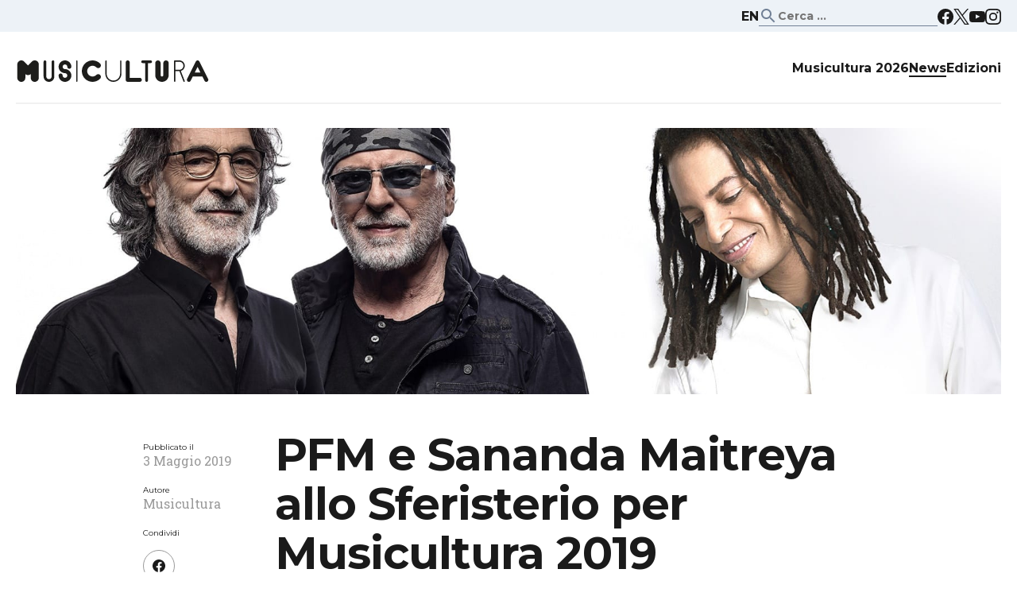

--- FILE ---
content_type: text/html; charset=UTF-8
request_url: https://www.musicultura.it/2019/05/03/pfm-e-sananda-maitreya-allo-sferisterio-per-musicultura-2019/
body_size: 19669
content:
<!DOCTYPE html><html lang="it-IT"><head><meta charset="UTF-8"><link rel="preconnect" href="https://fonts.gstatic.com/" crossorigin /><meta name="viewport" content="width=device-width, initial-scale=1"><link rel="profile" href="http://gmpg.org/xfn/11"><meta name='robots' content='index, follow, max-image-preview:large, max-snippet:-1, max-video-preview:-1' /><title>PFM e Sananda Maitreya allo Sferisterio per Musicultura 2019 - Musicultura</title><link rel="canonical" href="https://www.musicultura.it/2019/05/03/pfm-e-sananda-maitreya-allo-sferisterio-per-musicultura-2019/" /><meta property="og:locale" content="it_IT" /><meta property="og:type" content="article" /><meta property="og:title" content="PFM e Sananda Maitreya allo Sferisterio per Musicultura 2019 - Musicultura" /><meta property="og:description" content="Fervono i preparativi per la XXX Edizione del “Festival della Canzone Popolare e d’Autore”, in programma a Macerata dal 17 al 23 del prossimo mese di giugno, e Musicultura comincia ad annunciare i primi nomi degli ospiti che calcheranno il palco dell’Arena Sferisterio con performance ad hoc, come è nel DNA della manifestazione. Sananda Maitreya [&hellip;]" /><meta property="og:url" content="https://www.musicultura.it/2019/05/03/pfm-e-sananda-maitreya-allo-sferisterio-per-musicultura-2019/" /><meta property="og:site_name" content="Musicultura" /><meta property="article:published_time" content="2019-05-03T11:14:42+00:00" /><meta property="article:modified_time" content="2019-05-03T11:44:23+00:00" /><meta property="og:image" content="https://www.musicultura.it/wp-content/uploads/2019/05/PFM-Maitreya-primi-ospiti-Musicultura-2019.jpg" /><meta property="og:image:width" content="1800" /><meta property="og:image:height" content="741" /><meta property="og:image:type" content="image/jpeg" /><meta name="author" content="Paolo Bruzzesi" /><meta name="twitter:card" content="summary_large_image" /><meta name="twitter:label1" content="Scritto da" /><meta name="twitter:data1" content="Paolo Bruzzesi" /><meta name="twitter:label2" content="Tempo di lettura stimato" /><meta name="twitter:data2" content="5 minuti" /> <script type="application/ld+json" class="yoast-schema-graph">{"@context":"https://schema.org","@graph":[{"@type":"Article","@id":"https://www.musicultura.it/2019/05/03/pfm-e-sananda-maitreya-allo-sferisterio-per-musicultura-2019/#article","isPartOf":{"@id":"https://www.musicultura.it/2019/05/03/pfm-e-sananda-maitreya-allo-sferisterio-per-musicultura-2019/"},"author":{"name":"Paolo Bruzzesi","@id":"https://www.musicultura.it/#/schema/person/6cf214047937768364b4670120a90e64"},"headline":"PFM e Sananda Maitreya allo Sferisterio per Musicultura 2019","datePublished":"2019-05-03T11:14:42+00:00","dateModified":"2019-05-03T11:44:23+00:00","mainEntityOfPage":{"@id":"https://www.musicultura.it/2019/05/03/pfm-e-sananda-maitreya-allo-sferisterio-per-musicultura-2019/"},"wordCount":952,"image":{"@id":"https://www.musicultura.it/2019/05/03/pfm-e-sananda-maitreya-allo-sferisterio-per-musicultura-2019/#primaryimage"},"thumbnailUrl":"https://www.musicultura.it/wp-content/uploads/2019/05/PFM-Maitreya-primi-ospiti-Musicultura-2019.jpg","articleSection":["News"],"inLanguage":"it-IT"},{"@type":"WebPage","@id":"https://www.musicultura.it/2019/05/03/pfm-e-sananda-maitreya-allo-sferisterio-per-musicultura-2019/","url":"https://www.musicultura.it/2019/05/03/pfm-e-sananda-maitreya-allo-sferisterio-per-musicultura-2019/","name":"PFM e Sananda Maitreya allo Sferisterio per Musicultura 2019 - Musicultura","isPartOf":{"@id":"https://www.musicultura.it/#website"},"primaryImageOfPage":{"@id":"https://www.musicultura.it/2019/05/03/pfm-e-sananda-maitreya-allo-sferisterio-per-musicultura-2019/#primaryimage"},"image":{"@id":"https://www.musicultura.it/2019/05/03/pfm-e-sananda-maitreya-allo-sferisterio-per-musicultura-2019/#primaryimage"},"thumbnailUrl":"https://www.musicultura.it/wp-content/uploads/2019/05/PFM-Maitreya-primi-ospiti-Musicultura-2019.jpg","datePublished":"2019-05-03T11:14:42+00:00","dateModified":"2019-05-03T11:44:23+00:00","author":{"@id":"https://www.musicultura.it/#/schema/person/6cf214047937768364b4670120a90e64"},"breadcrumb":{"@id":"https://www.musicultura.it/2019/05/03/pfm-e-sananda-maitreya-allo-sferisterio-per-musicultura-2019/#breadcrumb"},"inLanguage":"it-IT","potentialAction":[{"@type":"ReadAction","target":["https://www.musicultura.it/2019/05/03/pfm-e-sananda-maitreya-allo-sferisterio-per-musicultura-2019/"]}]},{"@type":"ImageObject","inLanguage":"it-IT","@id":"https://www.musicultura.it/2019/05/03/pfm-e-sananda-maitreya-allo-sferisterio-per-musicultura-2019/#primaryimage","url":"https://www.musicultura.it/wp-content/uploads/2019/05/PFM-Maitreya-primi-ospiti-Musicultura-2019.jpg","contentUrl":"https://www.musicultura.it/wp-content/uploads/2019/05/PFM-Maitreya-primi-ospiti-Musicultura-2019.jpg","width":1800,"height":741},{"@type":"BreadcrumbList","@id":"https://www.musicultura.it/2019/05/03/pfm-e-sananda-maitreya-allo-sferisterio-per-musicultura-2019/#breadcrumb","itemListElement":[{"@type":"ListItem","position":1,"name":"Home","item":"https://www.musicultura.it/"},{"@type":"ListItem","position":2,"name":"PFM e Sananda Maitreya allo Sferisterio per Musicultura 2019"}]},{"@type":"WebSite","@id":"https://www.musicultura.it/#website","url":"https://www.musicultura.it/","name":"Musicultura","description":"La Musica, La Cultura, La Voce","potentialAction":[{"@type":"SearchAction","target":{"@type":"EntryPoint","urlTemplate":"https://www.musicultura.it/?s={search_term_string}"},"query-input":{"@type":"PropertyValueSpecification","valueRequired":true,"valueName":"search_term_string"}}],"inLanguage":"it-IT"},{"@type":"Person","@id":"https://www.musicultura.it/#/schema/person/6cf214047937768364b4670120a90e64","name":"Paolo Bruzzesi","image":{"@type":"ImageObject","inLanguage":"it-IT","@id":"https://www.musicultura.it/#/schema/person/image/","url":"https://www.musicultura.it/wp-content/litespeed/avatar/2903d8dc99fe3ec21b7054251ea94727.jpg?ver=1768410922","contentUrl":"https://www.musicultura.it/wp-content/litespeed/avatar/2903d8dc99fe3ec21b7054251ea94727.jpg?ver=1768410922","caption":"Paolo Bruzzesi"},"url":"https://www.musicultura.it/author/paolo-b/"}]}</script> <link rel="alternate" type="application/rss+xml" title="Musicultura &raquo; Feed" href="https://www.musicultura.it/feed/" /><link rel="alternate" title="oEmbed (JSON)" type="application/json+oembed" href="https://www.musicultura.it/wp-json/oembed/1.0/embed?url=https%3A%2F%2Fwww.musicultura.it%2F2019%2F05%2F03%2Fpfm-e-sananda-maitreya-allo-sferisterio-per-musicultura-2019%2F" /><link rel="alternate" title="oEmbed (XML)" type="text/xml+oembed" href="https://www.musicultura.it/wp-json/oembed/1.0/embed?url=https%3A%2F%2Fwww.musicultura.it%2F2019%2F05%2F03%2Fpfm-e-sananda-maitreya-allo-sferisterio-per-musicultura-2019%2F&#038;format=xml" /><style id="litespeed-ccss">ul{box-sizing:border-box}.entry-content{counter-reset:footnotes}:root{--wp--preset--font-size--normal:16px;--wp--preset--font-size--huge:42px}.screen-reader-text{border:0;clip-path:inset(50%);height:1px;margin:-1px;overflow:hidden;padding:0;position:absolute;width:1px;word-wrap:normal!important}:root{--wp--preset--aspect-ratio--square:1;--wp--preset--aspect-ratio--4-3:4/3;--wp--preset--aspect-ratio--3-4:3/4;--wp--preset--aspect-ratio--3-2:3/2;--wp--preset--aspect-ratio--2-3:2/3;--wp--preset--aspect-ratio--16-9:16/9;--wp--preset--aspect-ratio--9-16:9/16;--wp--preset--color--black:#000000;--wp--preset--color--cyan-bluish-gray:#abb8c3;--wp--preset--color--white:#ffffff;--wp--preset--color--pale-pink:#f78da7;--wp--preset--color--vivid-red:#cf2e2e;--wp--preset--color--luminous-vivid-orange:#ff6900;--wp--preset--color--luminous-vivid-amber:#fcb900;--wp--preset--color--light-green-cyan:#7bdcb5;--wp--preset--color--vivid-green-cyan:#00d084;--wp--preset--color--pale-cyan-blue:#8ed1fc;--wp--preset--color--vivid-cyan-blue:#0693e3;--wp--preset--color--vivid-purple:#9b51e0;--wp--preset--gradient--vivid-cyan-blue-to-vivid-purple:linear-gradient(135deg,rgba(6,147,227,1) 0%,rgb(155,81,224) 100%);--wp--preset--gradient--light-green-cyan-to-vivid-green-cyan:linear-gradient(135deg,rgb(122,220,180) 0%,rgb(0,208,130) 100%);--wp--preset--gradient--luminous-vivid-amber-to-luminous-vivid-orange:linear-gradient(135deg,rgba(252,185,0,1) 0%,rgba(255,105,0,1) 100%);--wp--preset--gradient--luminous-vivid-orange-to-vivid-red:linear-gradient(135deg,rgba(255,105,0,1) 0%,rgb(207,46,46) 100%);--wp--preset--gradient--very-light-gray-to-cyan-bluish-gray:linear-gradient(135deg,rgb(238,238,238) 0%,rgb(169,184,195) 100%);--wp--preset--gradient--cool-to-warm-spectrum:linear-gradient(135deg,rgb(74,234,220) 0%,rgb(151,120,209) 20%,rgb(207,42,186) 40%,rgb(238,44,130) 60%,rgb(251,105,98) 80%,rgb(254,248,76) 100%);--wp--preset--gradient--blush-light-purple:linear-gradient(135deg,rgb(255,206,236) 0%,rgb(152,150,240) 100%);--wp--preset--gradient--blush-bordeaux:linear-gradient(135deg,rgb(254,205,165) 0%,rgb(254,45,45) 50%,rgb(107,0,62) 100%);--wp--preset--gradient--luminous-dusk:linear-gradient(135deg,rgb(255,203,112) 0%,rgb(199,81,192) 50%,rgb(65,88,208) 100%);--wp--preset--gradient--pale-ocean:linear-gradient(135deg,rgb(255,245,203) 0%,rgb(182,227,212) 50%,rgb(51,167,181) 100%);--wp--preset--gradient--electric-grass:linear-gradient(135deg,rgb(202,248,128) 0%,rgb(113,206,126) 100%);--wp--preset--gradient--midnight:linear-gradient(135deg,rgb(2,3,129) 0%,rgb(40,116,252) 100%);--wp--preset--font-size--small:13px;--wp--preset--font-size--medium:20px;--wp--preset--font-size--large:36px;--wp--preset--font-size--x-large:42px;--wp--preset--spacing--20:0.44rem;--wp--preset--spacing--30:0.67rem;--wp--preset--spacing--40:1rem;--wp--preset--spacing--50:1.5rem;--wp--preset--spacing--60:2.25rem;--wp--preset--spacing--70:3.38rem;--wp--preset--spacing--80:5.06rem;--wp--preset--shadow--natural:6px 6px 9px rgba(0, 0, 0, 0.2);--wp--preset--shadow--deep:12px 12px 50px rgba(0, 0, 0, 0.4);--wp--preset--shadow--sharp:6px 6px 0px rgba(0, 0, 0, 0.2);--wp--preset--shadow--outlined:6px 6px 0px -3px rgba(255, 255, 255, 1), 6px 6px rgba(0, 0, 0, 1);--wp--preset--shadow--crisp:6px 6px 0px rgba(0, 0, 0, 1)}html{font-family:sans-serif;-webkit-text-size-adjust:100%;-ms-text-size-adjust:100%}body{margin:0}article,details,header,nav,summary{display:block}a{background-color:#fff0}strong{font-weight:700}h1{font-size:2em;margin:.67em 0}img{border:0}svg:not(:root){overflow:hidden}button,input{color:inherit;font:inherit;margin:0}button{overflow:visible}button{text-transform:none}button,input[type="submit"]{-webkit-appearance:button}button::-moz-focus-inner,input::-moz-focus-inner{border:0;padding:0}input{line-height:normal}input[type="checkbox"]{box-sizing:border-box;padding:0}input[type="search"]::-webkit-search-cancel-button,input[type="search"]::-webkit-search-decoration{-webkit-appearance:none}body,button,input{font-family:"Roboto slab",serif;font-size:19px;line-height:33px;color:#1A1A1A}h1{clear:both;font-family:"Montserrat",sans-serif}p{margin-bottom:1.5em}html{box-sizing:border-box}*,*:before,*:after{box-sizing:inherit}body{background:#fff}ul{margin:0 0 1.5em 3em}ul{list-style:disc}img{height:auto;max-width:100%}button,input[type="submit"]{border:1px solid;border-color:#ccc #ccc #bbb;border-radius:3px;background:#e6e6e6;color:rgb(0 0 0/.8);font-size:12px;font-size:.75rem;line-height:1;padding:.6em 1em .4em}input[type="search"]{color:#666;border:1px solid #ccc;border-radius:3px;padding:3px}a{color:#4222f1}a:visited{color:#4222f1}.main-navigation{clear:both;display:block;float:left;width:100%}.main-navigation ul{display:none;list-style:none;margin:0;padding-left:0}.main-navigation li{float:left;position:relative}.main-navigation a{display:block;text-decoration:none}@media screen and (min-width:37.5em){.main-navigation ul{display:block}}.screen-reader-text{clip:rect(1px,1px,1px,1px);position:absolute!important;height:1px;width:1px;overflow:hidden;word-wrap:normal!important}.clear:before,.clear:after,.entry-content:before,.entry-content:after,.site-header:before,.site-header:after{content:"";display:table;table-layout:fixed}.clear:after,.entry-content:after,.site-header:after{clear:both}.hentry{margin:0 0 1.5em}.entry-content{margin:1.5em 0 0}.row{width:100%}.row:before,.row:after{content:"";display:table}.cont{width:100%;max-width:1800px;margin:0 auto;padding-left:20px;padding-right:20px}.clear{clear:both}#mc_embed_signup div.response{margin:5px auto 10px;padding:5px 0;font-weight:700;font-size:14px;line-height:18px;top:-1.5em;z-index:1;width:80%}#mc_embed_signup #mce-error-response{display:none}#mc_embed_signup #mce-success-response{color:#529214;display:none}.row-header .cont header{margin-bottom:30px;border-bottom:2px solid #f1f1f1}.site-branding{float:left;width:244px;padding:33px 0 24px}.site-branding h1{margin:0}.site-title a{display:block;width:244px;height:32px;text-indent:-9999px;background-image:url(/wp-content/themes/musicultura/img/logo.svg);background-repeat:no-repeat;background-size:contain;background-position:center}.main-navigation{padding-top:36px;float:left;clear:none;width:calc(100% - 428px);font-family:"Montserrat",sans-serif}.main-navigation ul{display:flex;justify-content:space-around;width:100%}.main-navigation li{float:none}.main-navigation li a{color:#1A1A1A;font-size:16px}.single-post .main-navigation li.menu-item-29 a{border-bottom:2px solid #1A1A1A}.social-top{float:left;width:184px;padding-left:20px;padding-top:40px}.social-top ul{list-style-type:none;margin:0;padding:0}.social-top ul li{display:block;float:left}.social-top ul li a{display:block;text-indent:-9999px;height:20px;width:20px}.social-top ul li a.st-fb{background-image:url(/wp-content/themes/musicultura/img/facebook.svg);background-repeat:no-repeat;background-position:center}.social-top ul li a.st-tw{background-image:url(/wp-content/themes/musicultura/img/twitter.svg);background-repeat:no-repeat;background-position:center;margin:0 20px}.row-text-single .cont{max-width:960px;padding-top:45px;padding-bottom:60px}.row-text-single .entry-meta{float:left;width:18%;padding-top:15px}.row-text-single article{float:left;width:82%}.row-text-single .meta-label{font-family:"Montserrat",sans-serif;font-size:10px;line-height:13px;color:#1A1A1A}.row-text-single .meta-content{font-family:"Roboto slab",serif;font-size:16px;line-height:21px;color:#999;margin-bottom:20px}.entry-meta .social-top{float:none;width:auto;padding-left:0;padding-top:0;margin:15px auto}.entry-meta .social-top ul li{display:block;float:none;margin-bottom:10px}.entry-meta .social-top ul li a{height:40px;width:40px}.entry-meta .social-top ul li a.st-fb{background-image:url(/wp-content/themes/musicultura/img/facebook.svg);background-repeat:no-repeat;background-position:center;-webkit-background-size:auto 16px;background-size:auto 16px}.entry-meta .social-top ul li a.st-tw{background-image:url(/wp-content/themes/musicultura/img/twitter.svg);background-repeat:no-repeat;background-position:center;margin:0;-webkit-background-size:auto 16px;background-size:auto 16px}.entry-meta .social-top a{border:1px solid #9a9a9a;border-radius:50%}.row-text-single h1{font-family:"Montserrat",sans-serif;font-weight:700;font-size:56px;line-height:62px;color:#1A1A1A;letter-spacing:-1px;margin:0 0 20px}.row-hero-single .cont{padding-bottom:26.2%;-webkit-background-size:cover;background-size:cover;background-repeat:no-repeat;background-position:center;max-width:1760px;width:calc(100% - 40px);padding-left:0;padding-right:0}.entry-intro{font-weight:700;font-size:22px;line-height:33px}.row-pre-header{background-color:#EDF2F7}.row-pre-header .cont{display:flex;justify-content:flex-end;gap:40px;align-items:center;font-family:"Montserrat",sans-serif;padding-top:8px;padding-bottom:7px}.social-top-new ul{display:flex;list-style-type:none;margin:0;padding:0;gap:16px}.social-top-new ul li a{background-position:center;background-repeat:no-repeat;text-indent:-9999px;width:20px;height:20px;display:block}.social-top-new ul li a.st-fb{background-image:url(/wp-content/themes/musicultura/img/facebook.svg)}.social-top-new ul li a.st-ig{background-image:url(/wp-content/themes/musicultura/img/instagram.svg)}.social-top-new ul li a.st-tw{background-image:url(/wp-content/themes/musicultura/img/twitter.svg)}.social-top-new ul li a.st-yt{background-image:url(/wp-content/themes/musicultura/img/youtube.svg)}.row-pre-header .search-submit{display:none}.row-pre-header input[type="search"]{background-color:#fff0;border:none;border-bottom:1px solid #718096;border-radius:0;font-family:"Montserrat",sans-serif;font-size:14px;line-height:18px;font-weight:600;background-image:url(/wp-content/themes/musicultura/img/search_black.svg);background-size:24px;background-position:center left;background-repeat:no-repeat;padding:3px 3px 3px 24px;display:block}.row-pre-header a.eng-link{text-decoration:none;color:#1A1A1A;font-weight:600;font-size:16px;line-height:18px}.row-header-new .main-navigation ul{justify-content:flex-end;gap:48px}.row-header-new .main-navigation ul a{font-weight:600;font-size:16px;line-height:19px}.row-header-new .site-header{display:flex;justify-content:space-between}.row-header-new .site-branding,.row-header-new .main-navigation{float:none}.row-header-new .main-navigation{width:auto}.row-header-new .site-header::before,.row-header-new .site-header::after{display:none}.row-header-new button.hamburger{top:60px;right:6px}@media all and (max-width:1200px){.main-navigation li a{font-size:13px}.social-top ul li a{height:20px;width:20px}.social-top ul li a.st-tw{background-image:url(/wp-content/themes/musicultura/img/twitter.svg);background-repeat:no-repeat;background-position:center;margin:0 10px}.social-top{width:130px;padding-left:10px;padding-top:40px}.main-navigation{width:calc(100% - 310px)}.site-branding{width:180px}.site-title a{width:180px}}@media all and (max-width:960px){.site-branding{width:400px;max-width:80%;height:auto}.site-title a{width:100%;height:auto;background-position:center left}.row-text-single .entry-meta,.row-text-single article{float:none;width:100%}.entry-share{display:none}.entry-data,.entry-autore{float:left}.entry-data{padding-right:20px}.row-text-single h1{font-size:46px;line-height:52px}.row-hero-single .cont{padding-bottom:34%}.row-text-single .cont{padding-top:20px}}@media all and (max-width:480px){.row-text-single h1{font-size:30px;line-height:36px}.row-hero-single .cont{padding-bottom:70%}.row-text-single .cont{padding-top:10px}}button.hamburger{display:none;width:55px;height:55px;position:absolute;top:22px;right:20px;padding:0}span.hamburger-box{width:25px;height:19px;vertical-align:middle}span.hamburger-inner,span.hamburger-inner::before,span.hamburger-inner::after{background-color:#1a1a1a;width:100%;height:3px}button.hamburger--elastic .hamburger-inner{top:1.5px}button.hamburger--elastic .hamburger-inner::before{top:8px}button.hamburger--elastic .hamburger-inner::after{top:16px}.navigation-mobile{width:75%;left:0;background:rgb(26 26 26);text-align:center;display:block;position:fixed;top:0;bottom:0;overflow-y:auto;overflow-x:hidden;z-index:4;transform:translateX(-100%)}.mobile-title-wrapper{padding:25px 5%}.mobile-title-box{line-height:33px;font-size:13px}.mobile-wrapper>.menu{padding-inline-start:0;margin-block-start:0;margin:0}.mobile-wrapper>.menu li:first-child>a{border-top:1px solid #212121}.mobile-wrapper>.menu li>a{border-bottom:1px solid #212121}.mobile-wrapper a{font-size:16px;line-height:40px;color:#fff;text-decoration:none;width:100%;padding:0 5%;display:block}.navigation-mobile .search-form{padding:25px 5%}.navigation-mobile .search-submit{display:none}.navigation-mobile .search-field{border:2px solid #dadada;height:50px;padding:0 2%;width:100%}@media screen and (max-width:960px){button.hamburger{display:inline-block}nav.main-navigation{display:none}}.hamburger{font:inherit;display:inline-block;overflow:visible;margin:0;padding:15px;text-transform:none;color:inherit;border:0;background-color:#fff0}.hamburger-box{position:relative;display:inline-block;width:40px;height:24px}.hamburger-inner{top:50%;display:block;margin-top:-2px}.hamburger-inner,.hamburger-inner:after,.hamburger-inner:before{position:absolute;width:40px;height:4px;border-radius:4px;background-color:#000}.hamburger-inner:after,.hamburger-inner:before{display:block;content:""}.hamburger-inner:before{top:-10px}.hamburger-inner:after{bottom:-10px}.hamburger--elastic .hamburger-inner{top:2px}.hamburger--elastic .hamburger-inner:before{top:10px}.hamburger--elastic .hamburger-inner:after{top:20px}.cmplz-hidden{display:none!important}</style><script>WebFontConfig={google:{families:["Montserrat:400,700","Roboto Slab:400,700&display=swap"]}};if ( typeof WebFont === "object" && typeof WebFont.load === "function" ) { WebFont.load( WebFontConfig ); }</script><script data-optimized="1" src="https://www.musicultura.it/wp-content/plugins/litespeed-cache/assets/js/webfontloader.min.js"></script><link rel="preload" data-asynced="1" data-optimized="2" as="style" onload="this.onload=null;this.rel='stylesheet'" href="https://www.musicultura.it/wp-content/litespeed/css/c3fa1a449e6d1fdb754af5db3c4a8b70.css?ver=7bd8b" /><script data-optimized="1" src="https://www.musicultura.it/wp-content/plugins/litespeed-cache/assets/js/css_async.min.js"></script> <script type="text/javascript" src="https://www.musicultura.it/wp-includes/js/jquery/jquery.min.js" id="jquery-core-js"></script> <script type="text/javascript" src="https://www.musicultura.it/wp-includes/js/jquery/jquery-migrate.min.js" id="jquery-migrate-js"></script> <script type="text/javascript" src="https://www.musicultura.it/wp-content/themes/musicultura/js/jquery.matchHeight.js" id="musicultura-height-box-js"></script> <script type="text/javascript" src="https://www.musicultura.it/wp-content/themes/musicultura/js/slick.min.js" id="slick-js"></script> <script type="text/javascript" src="https://www.musicultura.it/wp-content/themes/musicultura/js/responsive-video.js" id="responsive_video_js-js"></script> <link rel="https://api.w.org/" href="https://www.musicultura.it/wp-json/" /><link rel="alternate" title="JSON" type="application/json" href="https://www.musicultura.it/wp-json/wp/v2/posts/6762" /><link rel="EditURI" type="application/rsd+xml" title="RSD" href="https://www.musicultura.it/xmlrpc.php?rsd" /><meta name="generator" content="WordPress 6.9" /><link rel='shortlink' href='https://www.musicultura.it/?p=6762' /></head><body data-cmplz=1 class="wp-singular post-template-default single single-post postid-6762 single-format-standard wp-theme-musicultura group-blog"><div id="page" class="site">
<a class="skip-link screen-reader-text" href="#content">Vai al contenuto</a><div class="row row-pre-header"><div class="cont">
<a href="https://www.musicultura.it/about-musicultura/" class="eng-link">EN</a><form role="search" method="get" class="search-form" action="https://www.musicultura.it/">
<label>
<span class="screen-reader-text">Ricerca per:</span>
<input type="search" class="search-field" placeholder="Cerca &hellip;" value="" name="s" />
</label>
<input type="submit" class="search-submit" value="Cerca" /></form><div class="social-top-new"><ul><li><a href="https://www.facebook.com/musicultura/" target="_blank" class="st-fb">Facebook</a></li><li><a href="https://twitter.com/musicultura" target="_blank" class="st-tw">Twitter</a></li><li><a href="https://www.youtube.com/user/musicultura" target="_blank" class="st-yt">Youtube</a></li><li><a href="https://www.instagram.com/musicultura/" target="_blank" class="st-ig">Instagram</a></li></ul></div></div></div><div class="row row-header row-header-new"><div class="cont"><header id="masthead" class="site-header" role="banner"><div class="site-branding"><h1 class="site-title"><a href="https://www.musicultura.it/" rel="home">Musicultura</a></h1></div><nav id="site-navigation" class="main-navigation" role="navigation"><div class="menu-menu-principale-container"><ul id="primary-menu" class="menu"><li id="menu-item-24055" class="menu-item menu-item-type-custom menu-item-object-custom menu-item-24055"><a href="https://www.musicultura.it/come-partecipare/">Musicultura 2026</a></li><li id="menu-item-29" class="menu-item menu-item-type-post_type menu-item-object-page menu-item-29"><a href="https://www.musicultura.it/news/">News</a></li><li id="menu-item-18211" class="menu-item menu-item-type-post_type menu-item-object-page menu-item-18211"><a href="https://www.musicultura.it/edizioni/">Edizioni</a></li></ul></div></nav>
<button class="hamburger hamburger--elastic" type="button">
<span class="hamburger-box">
<span class="hamburger-inner"></span>
</span>
</button><nav class="navigation-mobile" role="navigation"><div class="mobile-title-wrapper"><div class="mobile-title-box">
<a href="https://www.musicultura.it" class="mobile-title">
<img data-lazyloaded="1" src="[data-uri]" data-src="https://www.musicultura.it/wp-content/uploads/2024/02/musicultura-logo-2024.png" alt=""><noscript><img src="https://www.musicultura.it/wp-content/uploads/2024/02/musicultura-logo-2024.png" alt=""></noscript>
</a></div></div><div class="mobile-wrapper"><ul id="menu-menu-principale" class="menu"><li class="menu-item menu-item-type-custom menu-item-object-custom menu-item-24055"><a href="https://www.musicultura.it/come-partecipare/">Musicultura 2026</a></li><li class="menu-item menu-item-type-post_type menu-item-object-page menu-item-29"><a href="https://www.musicultura.it/news/">News</a></li><li class="menu-item menu-item-type-post_type menu-item-object-page menu-item-18211"><a href="https://www.musicultura.it/edizioni/">Edizioni</a></li></ul></div><form role="search" method="get" class="search-form" action="https://www.musicultura.it/">
<label>
<span class="screen-reader-text">Ricerca per:</span>
<input type="search" class="search-field" placeholder="Cerca" value="" name="s" />
</label>
<input type="submit" class="search-submit" value="Cerca" /></form></nav></header></div></div><div class="row row-hero-single"><div class="cont" style="background-image: url( 'https://www.musicultura.it/wp-content/uploads/2019/05/PFM-Maitreya-primi-ospiti-Musicultura-2019-1760x575.jpg' )"></div></div><div class="row row-text-single"><div class="cont"><div class="entry-meta"><div class="entry-data"><div class="meta-label">Pubblicato il</div><div class="meta-content">3 Maggio 2019</div></div><div class="entry-autore"><div class="meta-label">Autore</div><div class="meta-content">					Musicultura</div></div><div class="entry-share"><div class="meta-label">Condividi</div><div class="social-top"><ul><li><a href="https://www.facebook.com/sharer.php?u=https://www.musicultura.it/2019/05/03/pfm-e-sananda-maitreya-allo-sferisterio-per-musicultura-2019/" onclick="return popitup(this.href)" class="st-fb share-link">Facebook</a></li><li><a href="https://twitter.com/share?text=PFM%20e%20Sananda%20Maitreya%20allo%20Sferisterio%20per%20Musicultura%202019&amp;url=https://www.musicultura.it/2019/05/03/pfm-e-sananda-maitreya-allo-sferisterio-per-musicultura-2019/" onclick="return popitup(this.href)" class="st-tw share-link">Twitter</a></li></ul></div></div><div class="clear"></div></div><article id="post-6762" class="post-6762 post type-post status-publish format-standard has-post-thumbnail hentry category-news"><header class="entry-header"><h1>PFM e Sananda Maitreya allo Sferisterio per Musicultura 2019</h1></header><div class="entry-content"><div class="entry-intro"> L’artista multiplatino newyorkese e la band leggendaria del prog italiano fanno tappa allo Sferisterio per la XXX edizione del Festival.</div><p>Fervono i preparativi per la <strong>XXX Edizione</strong> del “<strong>Festival della Canzone Popolare e d’Autore”,</strong> in programma a <u>Macerata dal 17 al 23 del prossimo mese di giugno</u>, e <strong>Musicultura</strong> comincia ad annunciare i primi nomi degli ospiti che calcheranno il palco <u>dell’Arena Sferisterio</u> con performance ad hoc, come è nel DNA della manifestazione.</p><h2><strong>Sananda Maitreya</strong></h2><hr /><p><strong><u>In programma il 21 giugno</u><u> Arena Sferisterio di Macerata</u></strong></p><blockquote><p style="text-align: left;"><strong>Un poeta del Post Millennium Rock. L’artista multiplatino newyorkese fa tappa a Musicultura con il suo <em>The Fallen Angel Tour 2019.</em></strong></p><p style="text-align: left;"><strong><em>Introducing The Hardline According To Terence Trent D’Arby </em>è l’album che lo rivela al mondo nel 1987, con un successo clamoroso. Nel 1995 abbandona il nome d’arte con cui è diventato una star planetaria. </strong></p></blockquote><p>Venerdì 21 giugno sarà la volta di un ospite internazionale il cui ricco profilo artistico si interseca suggestivamente alla profondità del cammino esistenziale: <strong>Sananda Maitreya</strong>. L’artista statunitense regalerà al pubblico del festival una speciale testimonianza del suo multiforme talento, è una vera occasione da non perdere. Nato nel 1962 a New York, l’allora <strong>Terence Trent D’Arby</strong> debutta nell’87 con il primo album da solista, <em>Introducing The Hardline According To TTD.</em>, che registra uno strepitoso successo mondiale. Brani come <em>Sign Your Name, Wishing </em>Well, <em>Dance Little Sister </em>segnano la nascita di una nuova stella della musica, dalla voce sublime e graffiante e dal <em>song writing</em> appassionato, in bilico tra classico e moderno. È nominato <em>Top International Newcomer </em>ai British Awards (1988), l’anno dopo vince un Grammy Award (1989)<em>. </em>Seguono tre album in cui l’artista proietta ogni volta in avanti il proprio orizzonte di ricerca creativa, con brani che trovano collocazione anche in importanti produzioni cinematografiche, come nel caso di <em>Frankie and Johnny,</em> colonna sonora dell’omonimo film con protagonisti Al Pacino e Michelle Pfeiffer e tra gli altri <em>The Fan – Il Mito</em> con Robert De Niro.</p><p>All’apice della notorietà, nel 1995, abbandona il nome d’arte che lo ha reso famoso per diventare <strong>Sananda Maitreya</strong>. Nel 2001 cambia anche legalmente il suo nome ed afferma<em>: “Terence Trent D’Arby è morto. Dopo un intenso dolore ho meditato per un nuovo spirito, una nuova consapevolezza ed una nuova identità”. </em>È una rinascita che libera Sananda Maitreya dalle pastoie di un  <em>music business</em> che tendeva a mummificarlo e che lo porta a servire con purezza e riconoscenza totali lo spirto della musica. Crea una propria etichetta, la <em>TreeHouse Publishing</em> e nello stesso anno pubblica <em>Wildcard</em>, l’album riscuote gli apprezzamenti della critica internazionale, segnalandosi anche per il particolare successo di <em>O Divina. </em>La sua successiva produzione discografica: <em>Angels &amp; Vampires, Nigor Mortis, The Sphinx, Return to Zooathalon, The Rise Of the Zugebrian Time Lords, Prometheus &amp; Pandora,</em> è rigogliosa, suggestiva e contraddistinta da una scrittura molto raffinata, marchio di fabbrica, unitamente alla sua inconfondibile voce, di tutti i suoi lavori discografici. Compositore, arrangiatore, polistrumentista, produttore, interprete <strong>Sananda Maitreya</strong> emerge come un vero artefice e poeta del <strong>Post Millennium Rock</strong>, come conferma anche la sua ultima opera, il maestoso triplo CD <strong><em>Prometheus &amp; Pandora</em></strong>. Per chi ama i brividi della grande musica, ascoltare Sananda Maitreya sul palco di Musicultura è un <em>must.</em></p><h2><strong>PFM Premiata Forneria Marconi</strong></h2><hr /><p><strong><u>In programma il 20 giugno</u><u> Arena Sferisterio di Macerata</u></strong></p><blockquote><p><strong>Un marchio e una garanzia di qualità della musica italiana e internazionale. </strong><strong>La storica band porta al festival anche un omaggio dedicato a Faber.</strong></p></blockquote><p>Da un artista internazionale alla prog band italiana più conosciuta nel mondo: la <strong>Premiata Forneria Marconi</strong>, attesa sul palco di Musicultura giovedì 20 giugno. Il gruppo capitanato da Franz di Cioccio e Patrik Djivas, attivo dall’inizio degli anni ’70, continua a stupire e a rappresentare un punto di riferimento. Nella sua musica virtuosismo, eclettismo, cura degli arrangiamenti, improvvisazione, esuberanza scenica si fondono in uno stile distintivo. Premiata nel 2017 con la posizione n. 50 nella <em>Royal Rock Hall Of Fame</em> dei 100 artisti più importanti del mondo, PFM è stata insignita ai <em>Prog Music Awards UK 2018 </em>col riconoscimento di “Band Internazionale dell’Anno”. L’amicizia e la frequentazione tra Musicultura e PFM sono di lunga data, ma c’è una serie di ricorrenze a dare un colore speciale alla partecipazione di quest’anno ed alla performance che la band va preparando. L’edizione 2019 segna infatti il giro di boa dei 30 anni del festival, cade inoltre a 20 anni dalla scomparsa di Fabrizio De André &#8211; che fu il primo firmatario del progetto Musicultura –  e si svolge infine a 40 dalla nascita del fortunato sodalizio che vide insieme PFM e Faber in una formidabile carrellata di live in cui le canzoni del cantautore genovese trovarono una originalissima nuova veste prog-rock,, con la quale tutt’oggi sono identificate ed amate. A proposito di quell’esperienza De André ebbe a dire: <em>«L&#8217;idea di un tour con un gruppo </em><em>rock</em><em> sulle prime mi spaventò  ma una parte di me mi diceva di accettare. In più ero tormentato da interrogativi sul mio ruolo, sul mio lavoro, sull&#8217;assenza di nuove motivazioni. E la </em><em>PFM</em><em> mi risolse il problema, dandomi una formidabile spinta verso il futuro. La tournée con loro è stata un&#8217;esperienza irripetibile perché si trattava di un gruppo affiatato con una storia importante, che ha modificato il corso della musica italiana. Ecco, un giorno hanno preso tutto questo e l&#8217;hanno messo al mio servizio.»</em></p><p>Mentre arrivano i nomi dei primi grandi ospiti, prosegue la selezione dei giovani artisti in concorso che porterà otto di loro ad esibirsi sul palco dell’Arena Sferisterio. Dal lunedì 29 aprile <strong>Rai Radio 1</strong>, media partner di Musicultura, ha preso in consegna le 16 canzoni finaliste per presentarle quotidianamente nell’ambito del seguitissimo programma <strong><em>Music Club</em></strong>, affidate alla competenza di <strong>John Vignola</strong>. Anche <strong>Rai Radio Tutta Italiana</strong>, a cura di <strong>Gianmaurizio Foderaro</strong>, dedica ai protagonisti del concorso ed alla loro canzoni spazi e approfondimenti.</p><hr /><p><a href="https://www.musicultura.it/biglietti/sferisterio/"><strong>Info biglietti</strong></a></p><hr /><p>&nbsp;</p></div></article><div class="clear"></div></div></div> <script type="text/javascript">jQuery(document).ready(function() {
    jQuery('.share-link').click(function(e) {
        e.preventDefault();
        window.open(jQuery(this).attr('href'), 'fbShareWindow', 'height=450, width=550, top=' + (jQuery(window).height() / 2 - 275) + ', left=' + (jQuery(window).width() / 2 - 225) + ', toolbar=0, location=0, menubar=0, directories=0, scrollbars=0');
        return false;
    });
});</script> <div class="row row-prefooter"><div class="cont"><footer id="colophon" class="site-footer" role="contentinfo"><div class="footer-box">
<a href="https://www.musicultura.it/" rel="home"><svg id="b" data-name="Livello 2" xmlns="http://www.w3.org/2000/svg" width="125.64189mm" height="14.11111mm" viewBox="0 0 356.15026 40">
<defs>
</defs>
<g id="c" data-name="Livello 1">
<g>
<path class="d" d="M109.74775,38.74948c0,.69077.55975,1.25052,1.24951,1.25052.69075,0,1.25051-.55975,1.25051-1.25052V1.2502C112.24777.56044,111.68801.00068,110.99726.00068c-.68976,0-1.24951.55976-1.24951,1.24952v37.49929Z"/>
<path class="d" d="M294.70685,2.50002h7.50006c4.14256,0,7.50006,3.3575,7.50006,7.50005,0,4.14156-3.3575,7.50006-7.50006,7.50006h-7.50006V2.50002ZM304.832,19.63987c4.24675-1.15423,7.37501-5.02682,7.37501-9.63981,0-5.52307-4.47703-10.00006-10.00009-10.00006h-8.74958c-.69074,0-1.25049.55975-1.25049,1.2505v37.49929c0,.68977.55975,1.24952,1.25049,1.24952.68977,0,1.24952-.55975,1.24952-1.24952v-18.74964h7.50006c.0268,0,.05361-.00397.08038-.00397l7.49906,19.2032c.25208.64213.97659.95971,1.61972.70762.6431-.25208.95969-.97758.70761-1.61971l-7.28169-18.64742Z"/>
<path class="d" d="M194.09912,1.25011c0-.68976-.55976-1.2495-1.25052-1.2495-.68976,0-1.24952.55975-1.24952,1.2495v23.74969c0,6.90358-5.5965,12.5001-12.5001,12.5001s-12.4991-5.59652-12.4991-12.5001V1.25011c0-.68976-.55975-1.2495-1.2505-1.2495-.68977,0-1.24952.55975-1.24952,1.2495v23.74969c0,8.2841,6.71501,15.00011,14.99911,15.00011s15.00013-6.71601,15.00013-15.00011V1.25011Z"/>
<path class="d" d="M53.99882,2.50011C53.99882,1.1196,52.87932.00009,51.4988.00009s-2.50002,1.11951-2.50002,2.50002v27.49922c0,5.52307,4.47701,10.00008,10.00008,10.00008s10.00007-4.47701,10.00007-10.00008V2.50011C68.99893,1.1196,67.87943.00009,66.49891.00009c-1.38151,0-2.50002,1.11951-2.50002,2.50002v27.49922c0,2.76203-2.239,5.00003-5.00004,5.00003-2.76203,0-5.00004-2.238-5.00004-5.00003V2.50011Z"/>
<path class="d" d="M248.59805.0002h-15.00013c-1.38051,0-2.50002,1.11951-2.50002,2.50003s1.11951,2.50002,2.50002,2.50002h5.00005v32.49926c0,1.38051,1.11949,2.50002,2.50002,2.50002s2.50002-1.11951,2.50002-2.50002V5.00024h5.00005c1.38051,0,2.50002-1.11951,2.50002-2.50002S249.97856.0002,248.59805.0002"/>
<path class="d" d="M282.20736,27.49971c0,6.90359-5.59652,12.5001-12.5001,12.5001s-12.49913-5.5965-12.49913-12.5001V5.00053C257.20814,2.23851,259.44615.0005,262.2082.0005c2.76102,0,4.99903,2.23801,4.99903,5.00003v22.49918c0,1.38052,1.11949,2.50003,2.50003,2.50003,1.38151,0,2.5-1.11951,2.5-2.50003V5.00053C272.20726,2.23851,274.44628.0005,277.2073.0005c2.76205,0,5.00006,2.23801,5.00006,5.00003v22.49918Z"/>
<path class="d" d="M147.34024,12.92892c1.95217,1.95219,5.11814,1.95219,7.07131,0,1.95217-1.95217,1.95217-5.11814,0-7.07131-7.81071-7.80969-20.47357-7.80969-28.28426,0-7.8107,7.81071-7.8107,20.47357,0,28.28426,7.81069,7.81069,20.47355,7.81069,28.28426,0,1.95217-1.95317,1.95217-5.11814,0-7.07131-1.95317-1.95217-5.11914-1.95217-7.07131,0-3.90536,3.90535-10.23629,3.90535-14.14164,0-3.90535-3.90535-3.90535-10.23628,0-14.14164,3.90535-3.90535,10.23628-3.90535,14.14164,0"/>
<path class="d" d="M228.34839,32.49963h-18.74966V3.74993C209.59873,1.67865,207.9195.00039,205.8492.00039c-2.07126,0-3.75052,1.67825-3.75052,3.74953v32.49926c0,2.07126,1.67925,3.75052,3.75052,3.75052h22.49919c2.07126,0,3.74953-1.67925,3.74953-3.75052,0-2.0703-1.67827-3.74955-3.74953-3.74955"/>
<path class="d" d="M330.96943,22.50028l5.18067-10.36332,5.18167,10.36332h-10.36233ZM355.75528,34.57261l-16.24964-32.49924C338.89031.84469,337.61896.00011,336.1501.00011c-1.46586,0-2.72231.85054-3.33863,2.07723l-.01587-.00397-16.24964,32.49924c-.25308.50517-.39498,1.07385-.39498,1.67727,0,2.07028,1.67924,3.74953,3.74952,3.74953,1.46886,0,2.74018-.84359,3.35554-2.07325l3.96289-7.92682h17.8624l3.96389,7.92682c.61532,1.22966,1.88668,2.07325,3.35454,2.07325,2.07128,0,3.75052-1.67925,3.75052-3.74953,0-.60342-.14193-1.1721-.39498-1.67727"/>
<path class="d" d="M93.24802,11.87503c0,2.07128,1.67924,3.74955,3.74953,3.74955,2.07127,0,3.75052-1.67827,3.75052-3.74955C100.74808,5.31684,95.43144.0002,88.87323.0002s-11.87484,5.31664-11.87484,11.87484,5.31663,11.87485,11.87484,11.87485c2.41566,0,4.37479,1.95813,4.37479,4.37477s-1.95913,4.37479-4.37479,4.37479c-2.41665,0-4.37478-1.95813-4.37478-4.37479,0-2.07126-1.67925-3.74953-3.75052-3.74953-2.07028,0-3.74953,1.67827-3.74953,3.74953,0,6.55821,5.31663,11.87485,11.87484,11.87485s11.87485-5.31664,11.87485-11.87485-5.31664-11.87484-11.87485-11.87484c-2.41665,0-4.37478-1.95912-4.37478-4.37479,0-2.41665,1.95813-4.37477,4.37478-4.37477,2.41566,0,4.37479,1.95813,4.37479,4.37477"/>
<path class="d" d="M32.49925.0002C30.42798.0002,28.55321.83983,27.19552,2.19653l-7.19636,7.20032-7.19636-7.20032C11.4461.83983,9.57034.0002,7.50006.0002,3.35751.0002,0,3.35772,0,7.50026v24.99919c0,4.14254,3.35751,7.50006,7.50006,7.50006,4.14155,0,7.49906-3.35752,7.49906-7.50006v-6.91946c2.84341,2.55263,7.15666,2.55263,10.00007,0v6.91946c0,4.14254,3.35751,7.50006,7.50006,7.50006s7.50006-3.35752,7.50006-7.50006V7.50026C39.99931,3.35772,36.6418.0002,32.49925.0002"/>
</g>
</g>
</svg>
</a><p>Associazione Musicultura<br>Corso Persiani 36 – Recanati (MC)</p><p>Tel 071.75.74.320 / 75.74.321<br>Fax 071.7576826<br>Email: <a href="mailto:musicultura@musicultura.it">musicultura@musicultura.it</a></p></div><div class="footer-box"><div class="menu-menu-principale-container"><ul id="primary-menu" class="menu"><li class="menu-item menu-item-type-custom menu-item-object-custom menu-item-24055"><a href="https://www.musicultura.it/come-partecipare/">Musicultura 2026</a></li><li class="menu-item menu-item-type-post_type menu-item-object-page menu-item-29"><a href="https://www.musicultura.it/news/">News</a></li><li class="menu-item menu-item-type-post_type menu-item-object-page menu-item-18211"><a href="https://www.musicultura.it/edizioni/">Edizioni</a></li></ul></div></div><div class="footer-box">
Seguici su:<div class="social-top"><ul><li><a href="https://www.facebook.com/musicultura/" target="_blank" class="st-fb">Facebook</a></li><li><a href="https://twitter.com/musicultura" target="_blank" class="st-tw">Twitter</a></li><li><a href="https://www.youtube.com/user/musicultura" target="_blank" class="st-yt">Youtube</a></li><li><a href="https://www.instagram.com/musicultura/" target="_blank" class="st-ig">Instagram</a></li><div class="clear"></div></ul></div><div class="clear"></div>
Iscriviti<br>alla nostra newsletter:<div id="mc_embed_signup"><form action="https://musicultura.us5.list-manage.com/subscribe/post?u=3eff06fe77f5527ab20fc8f04&amp;id=d2cd23ee6a" method="post" id="mc-embedded-subscribe-form" name="mc-embedded-subscribe-form" class="validate" target="_blank" novalidate><div id="mc_embed_signup_scroll"><div class="mc-field-group">
<input type="email" value="" name="EMAIL" class="required email" id="mce-EMAIL" placeholder="Indirizzo email"></div><div id="mce-responses" class="clear"><div class="response" id="mce-error-response" style="display:none"></div><div class="response" id="mce-success-response" style="display:none"></div></div><div style="position: absolute; left: -5000px;" aria-hidden="true"><input type="text" name="b_3eff06fe77f5527ab20fc8f04_863f160c4e" tabindex="-1" value=""></div><div class="clear"><input type="submit" value="Iscriviti" name="subscribe" id="mc-embedded-subscribe" class="button"></div></div></form></div> <script type='text/javascript' src='https://www.musicultura.it/js/mc-validate.js'></script><script type='text/javascript'>(function($) {window.fnames = new Array(); window.ftypes = new Array();fnames[0]='EMAIL';ftypes[0]='email';fnames[1]='FNAME';ftypes[1]='text';fnames[2]='LNAME';ftypes[2]='text'; /*
				 * Translated default messages for the $ validation plugin.
				 * Locale: IT
				 */
				$.extend($.validator.messages, {
				       required: "Campo obbligatorio.",
				       remote: "Controlla questo campo.",
				       email: "Inserisci un indirizzo email valido.",
				       url: "Inserisci un indirizzo web valido.",
				       date: "Inserisci una data valida.",
				       dateISO: "Inserisci una data valida (ISO).",
				       number: "Inserisci un numero valido.",
				       digits: "Inserisci solo numeri.",
				       creditcard: "Inserisci un numero di carta di credito valido.",
				       equalTo: "Il valore non corrisponde.",
				       accept: "Inserisci un valore con un&apos;estensione valida.",
				       maxlength: $.validator.format("Non inserire pi&ugrave; di {0} caratteri."),
				       minlength: $.validator.format("Inserisci almeno {0} caratteri."),
				       rangelength: $.validator.format("Inserisci un valore compreso tra {0} e {1} caratteri."),
				       range: $.validator.format("Inserisci un valore compreso tra {0} e {1}."),
				       max: $.validator.format("Inserisci un valore minore o uguale a {0}."),
				       min: $.validator.format("Inserisci un valore maggiore o uguale a {0}.")
				});}(jQuery));var $mcj = jQuery.noConflict(true);</script> </div></footer></div></div><div class="row row-footer"><div class="cont">
© 1990 - 2026 MUSICULTURA - PI 00994380434<br><small><a href="https://www.musicultura.it/privacy-policy/">Privacy Policy</a> - <a href="https://www.musicultura.it/cookie-policy-ue/">Cookie Policy</a> - <a href="https://www.musicultura.it/trasparenza/">Trasparenza</a><br>Realizzato da <a href="http://noiza.com" target="_blank">Noiza</a></small></div></div> <script type="speculationrules">{"prefetch":[{"source":"document","where":{"and":[{"href_matches":"/*"},{"not":{"href_matches":["/wp-*.php","/wp-admin/*","/wp-content/uploads/*","/wp-content/*","/wp-content/plugins/*","/wp-content/themes/musicultura/*","/*\\?(.+)"]}},{"not":{"selector_matches":"a[rel~=\"nofollow\"]"}},{"not":{"selector_matches":".no-prefetch, .no-prefetch a"}}]},"eagerness":"conservative"}]}</script> <div id="cmplz-cookiebanner-container"><div class="cmplz-cookiebanner cmplz-hidden banner-1 bottom-right-view-preferences optin cmplz-bottom-right cmplz-categories-type-view-preferences" aria-modal="true" data-nosnippet="true" role="dialog" aria-live="polite" aria-labelledby="cmplz-header-1-optin" aria-describedby="cmplz-message-1-optin"><div class="cmplz-header"><div class="cmplz-logo"></div><div class="cmplz-title" id="cmplz-header-1-optin">Gestisci Consenso Cookie</div><div class="cmplz-close" tabindex="0" role="button" aria-label="Chiudere dialogo">
<svg aria-hidden="true" focusable="false" data-prefix="fas" data-icon="times" class="svg-inline--fa fa-times fa-w-11" role="img" xmlns="http://www.w3.org/2000/svg" viewBox="0 0 352 512"><path fill="currentColor" d="M242.72 256l100.07-100.07c12.28-12.28 12.28-32.19 0-44.48l-22.24-22.24c-12.28-12.28-32.19-12.28-44.48 0L176 189.28 75.93 89.21c-12.28-12.28-32.19-12.28-44.48 0L9.21 111.45c-12.28 12.28-12.28 32.19 0 44.48L109.28 256 9.21 356.07c-12.28 12.28-12.28 32.19 0 44.48l22.24 22.24c12.28 12.28 32.2 12.28 44.48 0L176 322.72l100.07 100.07c12.28 12.28 32.2 12.28 44.48 0l22.24-22.24c12.28-12.28 12.28-32.19 0-44.48L242.72 256z"></path></svg></div></div><div class="cmplz-divider cmplz-divider-header"></div><div class="cmplz-body"><div class="cmplz-message" id="cmplz-message-1-optin">Per fornire le migliori esperienze, utilizziamo tecnologie come i cookie per memorizzare e/o accedere alle informazioni del dispositivo. Il consenso a queste tecnologie ci permetterà di elaborare dati come il comportamento di navigazione o ID unici su questo sito. Non acconsentire o ritirare il consenso può influire negativamente su alcune caratteristiche e funzioni.</div><div class="cmplz-categories">
<details class="cmplz-category cmplz-functional" >
<summary>
<span class="cmplz-category-header">
<span class="cmplz-category-title">Funzionale</span>
<span class='cmplz-always-active'>
<span class="cmplz-banner-checkbox">
<input type="checkbox"
id="cmplz-functional-optin"
data-category="cmplz_functional"
class="cmplz-consent-checkbox cmplz-functional"
size="40"
value="1"/>
<label class="cmplz-label" for="cmplz-functional-optin"><span class="screen-reader-text">Funzionale</span></label>
</span>
Sempre attivo							</span>
<span class="cmplz-icon cmplz-open">
<svg xmlns="http://www.w3.org/2000/svg" viewBox="0 0 448 512"  height="18" ><path d="M224 416c-8.188 0-16.38-3.125-22.62-9.375l-192-192c-12.5-12.5-12.5-32.75 0-45.25s32.75-12.5 45.25 0L224 338.8l169.4-169.4c12.5-12.5 32.75-12.5 45.25 0s12.5 32.75 0 45.25l-192 192C240.4 412.9 232.2 416 224 416z"/></svg>
</span>
</span>
</summary><div class="cmplz-description">
<span class="cmplz-description-functional">L'archiviazione tecnica o l'accesso sono strettamente necessari al fine legittimo di consentire l'uso di un servizio specifico esplicitamente richiesto dall'abbonato o dall'utente, o al solo scopo di effettuare la trasmissione di una comunicazione su una rete di comunicazione elettronica.</span></div>
</details><details class="cmplz-category cmplz-preferences" >
<summary>
<span class="cmplz-category-header">
<span class="cmplz-category-title">Preferenze</span>
<span class="cmplz-banner-checkbox">
<input type="checkbox"
id="cmplz-preferences-optin"
data-category="cmplz_preferences"
class="cmplz-consent-checkbox cmplz-preferences"
size="40"
value="1"/>
<label class="cmplz-label" for="cmplz-preferences-optin"><span class="screen-reader-text">Preferenze</span></label>
</span>
<span class="cmplz-icon cmplz-open">
<svg xmlns="http://www.w3.org/2000/svg" viewBox="0 0 448 512"  height="18" ><path d="M224 416c-8.188 0-16.38-3.125-22.62-9.375l-192-192c-12.5-12.5-12.5-32.75 0-45.25s32.75-12.5 45.25 0L224 338.8l169.4-169.4c12.5-12.5 32.75-12.5 45.25 0s12.5 32.75 0 45.25l-192 192C240.4 412.9 232.2 416 224 416z"/></svg>
</span>
</span>
</summary><div class="cmplz-description">
<span class="cmplz-description-preferences">L'archiviazione tecnica o l'accesso sono necessari per lo scopo legittimo di memorizzare le preferenze che non sono richieste dall'abbonato o dall'utente.</span></div>
</details><details class="cmplz-category cmplz-statistics" >
<summary>
<span class="cmplz-category-header">
<span class="cmplz-category-title">Statistiche</span>
<span class="cmplz-banner-checkbox">
<input type="checkbox"
id="cmplz-statistics-optin"
data-category="cmplz_statistics"
class="cmplz-consent-checkbox cmplz-statistics"
size="40"
value="1"/>
<label class="cmplz-label" for="cmplz-statistics-optin"><span class="screen-reader-text">Statistiche</span></label>
</span>
<span class="cmplz-icon cmplz-open">
<svg xmlns="http://www.w3.org/2000/svg" viewBox="0 0 448 512"  height="18" ><path d="M224 416c-8.188 0-16.38-3.125-22.62-9.375l-192-192c-12.5-12.5-12.5-32.75 0-45.25s32.75-12.5 45.25 0L224 338.8l169.4-169.4c12.5-12.5 32.75-12.5 45.25 0s12.5 32.75 0 45.25l-192 192C240.4 412.9 232.2 416 224 416z"/></svg>
</span>
</span>
</summary><div class="cmplz-description">
<span class="cmplz-description-statistics">L'archiviazione tecnica o l'accesso che viene utilizzato esclusivamente per scopi statistici.</span>
<span class="cmplz-description-statistics-anonymous">L'archiviazione tecnica o l'accesso che viene utilizzato esclusivamente per scopi statistici anonimi. Senza un mandato di comparizione, una conformità volontaria da parte del vostro Fornitore di Servizi Internet, o ulteriori registrazioni da parte di terzi, le informazioni memorizzate o recuperate per questo scopo da sole non possono di solito essere utilizzate per l'identificazione.</span></div>
</details>
<details class="cmplz-category cmplz-marketing" >
<summary>
<span class="cmplz-category-header">
<span class="cmplz-category-title">Marketing</span>
<span class="cmplz-banner-checkbox">
<input type="checkbox"
id="cmplz-marketing-optin"
data-category="cmplz_marketing"
class="cmplz-consent-checkbox cmplz-marketing"
size="40"
value="1"/>
<label class="cmplz-label" for="cmplz-marketing-optin"><span class="screen-reader-text">Marketing</span></label>
</span>
<span class="cmplz-icon cmplz-open">
<svg xmlns="http://www.w3.org/2000/svg" viewBox="0 0 448 512"  height="18" ><path d="M224 416c-8.188 0-16.38-3.125-22.62-9.375l-192-192c-12.5-12.5-12.5-32.75 0-45.25s32.75-12.5 45.25 0L224 338.8l169.4-169.4c12.5-12.5 32.75-12.5 45.25 0s12.5 32.75 0 45.25l-192 192C240.4 412.9 232.2 416 224 416z"/></svg>
</span>
</span>
</summary><div class="cmplz-description">
<span class="cmplz-description-marketing">L'archiviazione tecnica o l'accesso sono necessari per creare profili di utenti per inviare pubblicità, o per tracciare l'utente su un sito web o su diversi siti web per scopi di marketing simili.</span></div>
</details></div></div><div class="cmplz-links cmplz-information"><ul><li><a class="cmplz-link cmplz-manage-options cookie-statement" href="#" data-relative_url="#cmplz-manage-consent-container">Gestisci opzioni</a></li><li><a class="cmplz-link cmplz-manage-third-parties cookie-statement" href="#" data-relative_url="#cmplz-cookies-overview">Gestisci servizi</a></li><li><a class="cmplz-link cmplz-manage-vendors tcf cookie-statement" href="#" data-relative_url="#cmplz-tcf-wrapper">Gestisci {vendor_count} fornitori</a></li><li><a class="cmplz-link cmplz-external cmplz-read-more-purposes tcf" target="_blank" rel="noopener noreferrer nofollow" href="https://cookiedatabase.org/tcf/purposes/" aria-label="Read more about TCF purposes on Cookie Database">Per saperne di più su questi scopi</a></li></ul></div><div class="cmplz-divider cmplz-footer"></div><div class="cmplz-buttons">
<button class="cmplz-btn cmplz-accept">Accetta</button>
<button class="cmplz-btn cmplz-deny">Nega</button>
<button class="cmplz-btn cmplz-view-preferences">Visualizza preferenze</button>
<button class="cmplz-btn cmplz-save-preferences">Salva preferenze</button>
<a class="cmplz-btn cmplz-manage-options tcf cookie-statement" href="#" data-relative_url="#cmplz-manage-consent-container">Visualizza preferenze</a></div><div class="cmplz-documents cmplz-links"><ul><li><a class="cmplz-link cookie-statement" href="#" data-relative_url="">{title}</a></li><li><a class="cmplz-link privacy-statement" href="#" data-relative_url="">{title}</a></li><li><a class="cmplz-link impressum" href="#" data-relative_url="">{title}</a></li></ul></div></div></div><div id="cmplz-manage-consent" data-nosnippet="true"><button class="cmplz-btn cmplz-hidden cmplz-manage-consent manage-consent-1">Gestisci consenso</button></div><script type="text/javascript" src="https://www.musicultura.it/wp-includes/js/dist/hooks.min.js" id="wp-hooks-js"></script> <script type="text/javascript" src="https://www.musicultura.it/wp-includes/js/dist/i18n.min.js" id="wp-i18n-js"></script> <script type="text/javascript" id="wp-i18n-js-after">/*  */
wp.i18n.setLocaleData( { 'text direction\u0004ltr': [ 'ltr' ] } );
//# sourceURL=wp-i18n-js-after
/*  */</script> <script type="text/javascript" src="https://www.musicultura.it/wp-content/plugins/contact-form-7/includes/swv/js/index.js" id="swv-js"></script> <script type="text/javascript" id="contact-form-7-js-translations">/*  */
( function( domain, translations ) {
	var localeData = translations.locale_data[ domain ] || translations.locale_data.messages;
	localeData[""].domain = domain;
	wp.i18n.setLocaleData( localeData, domain );
} )( "contact-form-7", {"translation-revision-date":"2025-11-18 20:27:55+0000","generator":"GlotPress\/4.0.3","domain":"messages","locale_data":{"messages":{"":{"domain":"messages","plural-forms":"nplurals=2; plural=n != 1;","lang":"it"},"This contact form is placed in the wrong place.":["Questo modulo di contatto \u00e8 posizionato nel posto sbagliato."],"Error:":["Errore:"]}},"comment":{"reference":"includes\/js\/index.js"}} );
//# sourceURL=contact-form-7-js-translations
/*  */</script> <script type="text/javascript" id="contact-form-7-js-before">/*  */
var wpcf7 = {
    "api": {
        "root": "https:\/\/www.musicultura.it\/wp-json\/",
        "namespace": "contact-form-7\/v1"
    },
    "cached": 1
};
//# sourceURL=contact-form-7-js-before
/*  */</script> <script type="text/javascript" src="https://www.musicultura.it/wp-content/plugins/contact-form-7/includes/js/index.js" id="contact-form-7-js"></script> <script type="text/javascript" src="https://www.musicultura.it/wp-content/themes/musicultura/js/skip-link-focus-fix.js" id="musicultura-skip-link-focus-fix-js"></script> <script type="text/javascript" defer="defer" src="https://www.musicultura.it/wp-content/themes/musicultura/js/hamburger.js" id="musicultura-hamburger-js-js"></script> <script type="text/javascript" id="newsletter-js-extra">/*  */
var newsletter_data = {"action_url":"https://www.musicultura.it/wp-admin/admin-ajax.php"};
//# sourceURL=newsletter-js-extra
/*  */</script> <script type="text/javascript" src="https://www.musicultura.it/wp-content/plugins/newsletter/main.js" id="newsletter-js"></script> <script type="text/javascript" id="cmplz-cookiebanner-js-extra">/*  */
var complianz = {"prefix":"cmplz_","user_banner_id":"1","set_cookies":[],"block_ajax_content":"0","banner_version":"27","version":"7.5.6.1","store_consent":"1","do_not_track_enabled":"","consenttype":"optin","region":"","geoip":"1","dismiss_timeout":"","disable_cookiebanner":"","soft_cookiewall":"1","dismiss_on_scroll":"","cookie_expiry":"365","url":"https://www.musicultura.it/wp-json/complianz/v1/","locale":"lang=it&locale=it_IT","set_cookies_on_root":"0","cookie_domain":"","current_policy_id":"28","cookie_path":"/","categories":{"statistics":"statistiche","marketing":"marketing"},"tcf_active":"","placeholdertext":"Fai clic per accettare i cookie {category} e abilitare questo contenuto","css_file":"https://www.musicultura.it/wp-content/uploads/complianz/css/banner-{banner_id}-{type}.css?v=27","page_links":{"eu":{"cookie-statement":{"title":"Cookie Policy ","url":"https://www.musicultura.it/cookie-policy-ue/"},"privacy-statement":{"title":"Privacy Policy","url":"https://www.musicultura.it/privacy-policy/"}}},"tm_categories":"1","forceEnableStats":"","preview":"","clean_cookies":"","aria_label":"Fai clic per accettare i cookie {category} e abilitare questo contenuto"};
//# sourceURL=cmplz-cookiebanner-js-extra
/*  */</script> <script defer type="text/javascript" src="https://www.musicultura.it/wp-content/plugins/complianz-gdpr-premium/cookiebanner/js/complianz.min.js" id="cmplz-cookiebanner-js"></script>  <script data-category="functional">(function(w,d,s,l,i){w[l]=w[l]||[];w[l].push({'gtm.start':
		new Date().getTime(),event:'gtm.js'});var f=d.getElementsByTagName(s)[0],
	j=d.createElement(s),dl=l!='dataLayer'?'&l='+l:'';j.async=true;j.src=
	'https://www.musicultura.it/wp-content/litespeed/localres/aHR0cHM6Ly93d3cuZ29vZ2xldGFnbWFuYWdlci5jb20vZ3RtLmpz?id='+i+dl;f.parentNode.insertBefore(j,f);
})(window,document,'script','dataLayer','GTM-T423M67');</script> <script data-no-optimize="1">window.lazyLoadOptions=Object.assign({},{threshold:300},window.lazyLoadOptions||{});!function(t,e){"object"==typeof exports&&"undefined"!=typeof module?module.exports=e():"function"==typeof define&&define.amd?define(e):(t="undefined"!=typeof globalThis?globalThis:t||self).LazyLoad=e()}(this,function(){"use strict";function e(){return(e=Object.assign||function(t){for(var e=1;e<arguments.length;e++){var n,a=arguments[e];for(n in a)Object.prototype.hasOwnProperty.call(a,n)&&(t[n]=a[n])}return t}).apply(this,arguments)}function o(t){return e({},at,t)}function l(t,e){return t.getAttribute(gt+e)}function c(t){return l(t,vt)}function s(t,e){return function(t,e,n){e=gt+e;null!==n?t.setAttribute(e,n):t.removeAttribute(e)}(t,vt,e)}function i(t){return s(t,null),0}function r(t){return null===c(t)}function u(t){return c(t)===_t}function d(t,e,n,a){t&&(void 0===a?void 0===n?t(e):t(e,n):t(e,n,a))}function f(t,e){et?t.classList.add(e):t.className+=(t.className?" ":"")+e}function _(t,e){et?t.classList.remove(e):t.className=t.className.replace(new RegExp("(^|\\s+)"+e+"(\\s+|$)")," ").replace(/^\s+/,"").replace(/\s+$/,"")}function g(t){return t.llTempImage}function v(t,e){!e||(e=e._observer)&&e.unobserve(t)}function b(t,e){t&&(t.loadingCount+=e)}function p(t,e){t&&(t.toLoadCount=e)}function n(t){for(var e,n=[],a=0;e=t.children[a];a+=1)"SOURCE"===e.tagName&&n.push(e);return n}function h(t,e){(t=t.parentNode)&&"PICTURE"===t.tagName&&n(t).forEach(e)}function a(t,e){n(t).forEach(e)}function m(t){return!!t[lt]}function E(t){return t[lt]}function I(t){return delete t[lt]}function y(e,t){var n;m(e)||(n={},t.forEach(function(t){n[t]=e.getAttribute(t)}),e[lt]=n)}function L(a,t){var o;m(a)&&(o=E(a),t.forEach(function(t){var e,n;e=a,(t=o[n=t])?e.setAttribute(n,t):e.removeAttribute(n)}))}function k(t,e,n){f(t,e.class_loading),s(t,st),n&&(b(n,1),d(e.callback_loading,t,n))}function A(t,e,n){n&&t.setAttribute(e,n)}function O(t,e){A(t,rt,l(t,e.data_sizes)),A(t,it,l(t,e.data_srcset)),A(t,ot,l(t,e.data_src))}function w(t,e,n){var a=l(t,e.data_bg_multi),o=l(t,e.data_bg_multi_hidpi);(a=nt&&o?o:a)&&(t.style.backgroundImage=a,n=n,f(t=t,(e=e).class_applied),s(t,dt),n&&(e.unobserve_completed&&v(t,e),d(e.callback_applied,t,n)))}function x(t,e){!e||0<e.loadingCount||0<e.toLoadCount||d(t.callback_finish,e)}function M(t,e,n){t.addEventListener(e,n),t.llEvLisnrs[e]=n}function N(t){return!!t.llEvLisnrs}function z(t){if(N(t)){var e,n,a=t.llEvLisnrs;for(e in a){var o=a[e];n=e,o=o,t.removeEventListener(n,o)}delete t.llEvLisnrs}}function C(t,e,n){var a;delete t.llTempImage,b(n,-1),(a=n)&&--a.toLoadCount,_(t,e.class_loading),e.unobserve_completed&&v(t,n)}function R(i,r,c){var l=g(i)||i;N(l)||function(t,e,n){N(t)||(t.llEvLisnrs={});var a="VIDEO"===t.tagName?"loadeddata":"load";M(t,a,e),M(t,"error",n)}(l,function(t){var e,n,a,o;n=r,a=c,o=u(e=i),C(e,n,a),f(e,n.class_loaded),s(e,ut),d(n.callback_loaded,e,a),o||x(n,a),z(l)},function(t){var e,n,a,o;n=r,a=c,o=u(e=i),C(e,n,a),f(e,n.class_error),s(e,ft),d(n.callback_error,e,a),o||x(n,a),z(l)})}function T(t,e,n){var a,o,i,r,c;t.llTempImage=document.createElement("IMG"),R(t,e,n),m(c=t)||(c[lt]={backgroundImage:c.style.backgroundImage}),i=n,r=l(a=t,(o=e).data_bg),c=l(a,o.data_bg_hidpi),(r=nt&&c?c:r)&&(a.style.backgroundImage='url("'.concat(r,'")'),g(a).setAttribute(ot,r),k(a,o,i)),w(t,e,n)}function G(t,e,n){var a;R(t,e,n),a=e,e=n,(t=Et[(n=t).tagName])&&(t(n,a),k(n,a,e))}function D(t,e,n){var a;a=t,(-1<It.indexOf(a.tagName)?G:T)(t,e,n)}function S(t,e,n){var a;t.setAttribute("loading","lazy"),R(t,e,n),a=e,(e=Et[(n=t).tagName])&&e(n,a),s(t,_t)}function V(t){t.removeAttribute(ot),t.removeAttribute(it),t.removeAttribute(rt)}function j(t){h(t,function(t){L(t,mt)}),L(t,mt)}function F(t){var e;(e=yt[t.tagName])?e(t):m(e=t)&&(t=E(e),e.style.backgroundImage=t.backgroundImage)}function P(t,e){var n;F(t),n=e,r(e=t)||u(e)||(_(e,n.class_entered),_(e,n.class_exited),_(e,n.class_applied),_(e,n.class_loading),_(e,n.class_loaded),_(e,n.class_error)),i(t),I(t)}function U(t,e,n,a){var o;n.cancel_on_exit&&(c(t)!==st||"IMG"===t.tagName&&(z(t),h(o=t,function(t){V(t)}),V(o),j(t),_(t,n.class_loading),b(a,-1),i(t),d(n.callback_cancel,t,e,a)))}function $(t,e,n,a){var o,i,r=(i=t,0<=bt.indexOf(c(i)));s(t,"entered"),f(t,n.class_entered),_(t,n.class_exited),o=t,i=a,n.unobserve_entered&&v(o,i),d(n.callback_enter,t,e,a),r||D(t,n,a)}function q(t){return t.use_native&&"loading"in HTMLImageElement.prototype}function H(t,o,i){t.forEach(function(t){return(a=t).isIntersecting||0<a.intersectionRatio?$(t.target,t,o,i):(e=t.target,n=t,a=o,t=i,void(r(e)||(f(e,a.class_exited),U(e,n,a,t),d(a.callback_exit,e,n,t))));var e,n,a})}function B(e,n){var t;tt&&!q(e)&&(n._observer=new IntersectionObserver(function(t){H(t,e,n)},{root:(t=e).container===document?null:t.container,rootMargin:t.thresholds||t.threshold+"px"}))}function J(t){return Array.prototype.slice.call(t)}function K(t){return t.container.querySelectorAll(t.elements_selector)}function Q(t){return c(t)===ft}function W(t,e){return e=t||K(e),J(e).filter(r)}function X(e,t){var n;(n=K(e),J(n).filter(Q)).forEach(function(t){_(t,e.class_error),i(t)}),t.update()}function t(t,e){var n,a,t=o(t);this._settings=t,this.loadingCount=0,B(t,this),n=t,a=this,Y&&window.addEventListener("online",function(){X(n,a)}),this.update(e)}var Y="undefined"!=typeof window,Z=Y&&!("onscroll"in window)||"undefined"!=typeof navigator&&/(gle|ing|ro)bot|crawl|spider/i.test(navigator.userAgent),tt=Y&&"IntersectionObserver"in window,et=Y&&"classList"in document.createElement("p"),nt=Y&&1<window.devicePixelRatio,at={elements_selector:".lazy",container:Z||Y?document:null,threshold:300,thresholds:null,data_src:"src",data_srcset:"srcset",data_sizes:"sizes",data_bg:"bg",data_bg_hidpi:"bg-hidpi",data_bg_multi:"bg-multi",data_bg_multi_hidpi:"bg-multi-hidpi",data_poster:"poster",class_applied:"applied",class_loading:"litespeed-loading",class_loaded:"litespeed-loaded",class_error:"error",class_entered:"entered",class_exited:"exited",unobserve_completed:!0,unobserve_entered:!1,cancel_on_exit:!0,callback_enter:null,callback_exit:null,callback_applied:null,callback_loading:null,callback_loaded:null,callback_error:null,callback_finish:null,callback_cancel:null,use_native:!1},ot="src",it="srcset",rt="sizes",ct="poster",lt="llOriginalAttrs",st="loading",ut="loaded",dt="applied",ft="error",_t="native",gt="data-",vt="ll-status",bt=[st,ut,dt,ft],pt=[ot],ht=[ot,ct],mt=[ot,it,rt],Et={IMG:function(t,e){h(t,function(t){y(t,mt),O(t,e)}),y(t,mt),O(t,e)},IFRAME:function(t,e){y(t,pt),A(t,ot,l(t,e.data_src))},VIDEO:function(t,e){a(t,function(t){y(t,pt),A(t,ot,l(t,e.data_src))}),y(t,ht),A(t,ct,l(t,e.data_poster)),A(t,ot,l(t,e.data_src)),t.load()}},It=["IMG","IFRAME","VIDEO"],yt={IMG:j,IFRAME:function(t){L(t,pt)},VIDEO:function(t){a(t,function(t){L(t,pt)}),L(t,ht),t.load()}},Lt=["IMG","IFRAME","VIDEO"];return t.prototype={update:function(t){var e,n,a,o=this._settings,i=W(t,o);{if(p(this,i.length),!Z&&tt)return q(o)?(e=o,n=this,i.forEach(function(t){-1!==Lt.indexOf(t.tagName)&&S(t,e,n)}),void p(n,0)):(t=this._observer,o=i,t.disconnect(),a=t,void o.forEach(function(t){a.observe(t)}));this.loadAll(i)}},destroy:function(){this._observer&&this._observer.disconnect(),K(this._settings).forEach(function(t){I(t)}),delete this._observer,delete this._settings,delete this.loadingCount,delete this.toLoadCount},loadAll:function(t){var e=this,n=this._settings;W(t,n).forEach(function(t){v(t,e),D(t,n,e)})},restoreAll:function(){var e=this._settings;K(e).forEach(function(t){P(t,e)})}},t.load=function(t,e){e=o(e);D(t,e)},t.resetStatus=function(t){i(t)},t}),function(t,e){"use strict";function n(){e.body.classList.add("litespeed_lazyloaded")}function a(){console.log("[LiteSpeed] Start Lazy Load"),o=new LazyLoad(Object.assign({},t.lazyLoadOptions||{},{elements_selector:"[data-lazyloaded]",callback_finish:n})),i=function(){o.update()},t.MutationObserver&&new MutationObserver(i).observe(e.documentElement,{childList:!0,subtree:!0,attributes:!0})}var o,i;t.addEventListener?t.addEventListener("load",a,!1):t.attachEvent("onload",a)}(window,document);</script></body></html>
<!-- Page optimized by LiteSpeed Cache @2026-01-15 03:39:53 -->

<!-- Page cached by LiteSpeed Cache 7.7 on 2026-01-15 03:39:53 -->
<!-- X-LiteSpeed-Cache-Control: public,max-age=604800 -->
<!-- X-LiteSpeed-Tag: dd6_post,dd6_URL./2019/05/03/pfm-e-sananda-maitreya-allo-sferisterio-per-musicultura-2019/,dd6_Po.6762,dd6_ -->
<!-- Object Cache  [total] 2392 [hit_incall] 2218 [hit] 57 [miss_incall] 111 [miss] 6 [set] 3 -->
<!-- QUIC.cloud CCSS loaded ✅ /ccss/d2ac97d3ec746f390942dd7f728bf97c.css -->

--- FILE ---
content_type: image/svg+xml
request_url: https://www.musicultura.it/wp-content/themes/musicultura/img/search_black.svg
body_size: -1152
content:
<svg id="search_black_24dp" xmlns="http://www.w3.org/2000/svg" width="24" height="24" viewBox="0 0 24 24">
  <path id="Tracciato_10111" data-name="Tracciato 10111" d="M0,0H24V24H0Z" fill="none"/>
  <path id="Tracciato_10112" data-name="Tracciato 10112" d="M15.5,14h-.79l-.28-.27a6.51,6.51,0,1,0-.7.7l.27.28v.79l5,4.99L20.49,19Zm-6,0A4.5,4.5,0,1,1,14,9.5,4.494,4.494,0,0,1,9.5,14Z" fill="#718096"/>
</svg>


--- FILE ---
content_type: text/javascript; charset=UTF-8
request_url: https://www.musicultura.it/wp-content/themes/musicultura/js/hamburger.js
body_size: -1305
content:
let hamburger = document.getElementsByClassName('hamburger')[0];

hamburger.addEventListener('click', (event) => {
	let button = event.currentTarget;

	if (button.classList.contains('is-active')) {
		button.classList.remove('is-active');
		document.body.classList.remove("stop-overflow");
	} else {
		button.classList.add('is-active');
		document.body.classList.add("stop-overflow");
	}
});

--- FILE ---
content_type: image/svg+xml
request_url: https://www.musicultura.it/wp-content/themes/musicultura/img/logo.svg
body_size: 245
content:
<?xml version="1.0" encoding="UTF-8"?>
<svg id="b" data-name="Livello 2" xmlns="http://www.w3.org/2000/svg" width="100.51352mm" height="11.28889mm" viewBox="0 0 284.92021 32">
  <defs>
    <style>
      .d {
        fill: #1d1d1b;
        stroke-width: 0px;
      }
    </style>
  </defs>
  <g id="c" data-name="Livello 1">
    <g>
      <path class="d" d="M87.7982,30.99959c0,.55262.4478,1.00041.99961,1.00041.5526,0,1.00041-.4478,1.00041-1.00041V1.00016c0-.5518-.4478-.99961-1.00041-.99961-.55181,0-.99961.44781-.99961.99961v29.99943Z"/>
      <path class="d" d="M235.76548,2.00001h6.00005c3.31405,0,6.00005,2.686,6.00005,6.00004,0,3.31325-2.686,6.00005-6.00005,6.00005h-6.00005V2.00001ZM243.8656,15.7119c3.3974-.92338,5.9-4.02146,5.9-7.71185,0-4.41846-3.58162-8.00005-8.00008-8.00005h-6.99966c-.55259,0-1.00039.4478-1.00039,1.0004v29.99943c0,.55182.4478.99961,1.00039.99961.55182,0,.99961-.4478.99961-.99961v-14.99971h6.00005c.02144,0,.04289-.00317.06431-.00317l5.99925,15.36256c.20167.5137.78128.76777,1.29578.5661.51448-.20167.76775-.78206.56609-1.29577l-5.82535-14.91794Z"/>
      <path class="d" d="M155.2793,1.00009c0-.5518-.44781-.9996-1.00041-.9996-.5518,0-.99961.4478-.99961.9996v18.99975c0,5.52286-4.4772,10.00008-10.00008,10.00008s-9.99928-4.47721-9.99928-10.00008V1.00009c0-.5518-.4478-.9996-1.0004-.9996-.55182,0-.99961.4478-.99961.9996v18.99975c0,6.62728,5.37201,12.00009,11.99929,12.00009s12.0001-5.37281,12.0001-12.00009V1.00009Z"/>
      <path class="d" d="M43.19905,2.00009C43.19905.89568,42.30345.00007,41.19904.00007s-2.00002.89561-2.00002,2.00001v21.99938c0,4.41846,3.58161,8.00006,8.00006,8.00006s8.00006-3.58161,8.00006-8.00006V2.00009C55.19914.89568,54.30354.00007,53.19913.00007c-1.10521,0-2.00001.89561-2.00001,2.00001v21.99938c0,2.20963-1.7912,4.00003-4.00003,4.00003-2.20962,0-4.00003-1.7904-4.00003-4.00003V2.00009Z"/>
      <path class="d" d="M198.87844.00016h-12.0001c-1.10441,0-2.00001.89561-2.00001,2.00002s.89561,2.00001,2.00001,2.00001h4.00004v25.9994c0,1.10441.89559,2.00001,2.00001,2.00001s2.00001-.89561,2.00001-2.00001V4.0002h4.00004c1.10441,0,2.00001-.89561,2.00001-2.00001S199.98285.00016,198.87844.00016"/>
      <path class="d" d="M225.76589,21.99977c0,5.52288-4.47721,10.00008-10.00008,10.00008s-9.9993-4.4772-9.9993-10.00008V4.00043C205.76651,1.79081,207.55692.0004,209.76656.0004c2.20882,0,3.99923,1.79041,3.99923,4.00003v17.99934c0,1.10442.89559,2.00002,2.00002,2.00002,1.10521,0,2-.89561,2-2.00002V4.00043C217.76581,1.79081,219.55702.0004,221.76584.0004c2.20964,0,4.00005,1.79041,4.00005,4.00003v17.99934Z"/>
      <path class="d" d="M117.87219,10.34314c1.56174,1.56175,4.09451,1.56175,5.65705,0,1.56174-1.56174,1.56174-4.09451,0-5.65705-6.24857-6.24776-16.37886-6.24776-22.6274,0-6.24856,6.24857-6.24856,16.37886,0,22.62741,6.24855,6.24855,16.37884,6.24855,22.6274,0,1.56174-1.56254,1.56174-4.09451,0-5.65705-1.56254-1.56174-4.09531-1.56174-5.65705,0-3.12429,3.12428-8.18903,3.12428-11.31331,0-3.12428-3.12428-3.12428-8.18902,0-11.31331,3.12428-3.12428,8.18902-3.12428,11.31331,0"/>
      <path class="d" d="M182.67871,25.99971h-14.99973V2.99994C167.67899,1.34292,166.3356.00031,164.67936.00031c-1.65701,0-3.00041,1.3426-3.00041,2.99963v25.9994c0,1.65701,1.3434,3.00041,3.00041,3.00041h17.99935c1.65701,0,2.99963-1.3434,2.99963-3.00041,0-1.65624-1.34261-2.99964-2.99963-2.99964"/>
      <path class="d" d="M264.77554,18.00022l4.14453-8.29066,4.14533,8.29066h-8.28987ZM284.60422,27.65809l-12.99971-25.99939C271.11225.67575,270.09517.00008,268.92008.00008c-1.17269,0-2.17785.68043-2.67091,1.66178l-.0127-.00317-12.99971,25.99939c-.20247.40413-.31598.85908-.31598,1.34181,0,1.65622,1.34339,2.99963,2.99961,2.99963,1.17509,0,2.19215-.67487,2.68443-1.6586l3.17031-6.34145h14.28992l3.17111,6.34145c.49226.98373,1.50934,1.6586,2.68363,1.6586,1.65702,0,3.00041-1.3434,3.00041-2.99963,0-.48274-.11354-.93768-.31598-1.34181"/>
      <path class="d" d="M74.59842,9.50003c0,1.65702,1.3434,2.99964,2.99963,2.99964,1.65702,0,3.00042-1.34261,3.00042-2.99964C80.59846,4.25347,76.34515.00016,71.09859.00016s-9.49987,4.25332-9.49987,9.49987,4.2533,9.49988,9.49987,9.49988c1.93253,0,3.49983,1.5665,3.49983,3.49982s-1.56731,3.49983-3.49983,3.49983c-1.93332,0-3.49983-1.5665-3.49983-3.49983,0-1.65701-1.3434-2.99963-3.00042-2.99963-1.65622,0-2.99963,1.34261-2.99963,2.99963,0,5.24657,4.2533,9.49988,9.49987,9.49988s9.49988-4.25332,9.49988-9.49988-4.25331-9.49987-9.49988-9.49987c-1.93332,0-3.49983-1.5673-3.49983-3.49983,0-1.93332,1.56651-3.49982,3.49983-3.49982,1.93253,0,3.49983,1.5665,3.49983,3.49982"/>
      <path class="d" d="M25.9994.00016C24.34238.00016,22.84257.67186,21.75642,1.75723l-5.75709,5.76026L10.24224,1.75723C9.15688.67186,7.65627.00016,6.00004.00016,2.686.00016,0,2.68617,0,6.00021v19.99935c0,3.31404,2.686,6.00005,6.00004,6.00005,3.31324,0,5.99925-2.68602,5.99925-6.00005v-5.53557c2.27473,2.0421,5.72533,2.0421,8.00006,0v5.53557c0,3.31404,2.68601,6.00005,6.00005,6.00005s6.00004-2.68602,6.00004-6.00005V6.00021C31.99945,2.68617,29.31344.00016,25.9994.00016"/>
    </g>
  </g>
</svg>

--- FILE ---
content_type: image/svg+xml
request_url: https://www.musicultura.it/wp-content/themes/musicultura/img/instagram.svg
body_size: -634
content:
<svg id="instagram" xmlns="http://www.w3.org/2000/svg" xmlns:xlink="http://www.w3.org/1999/xlink" width="20" height="20" viewBox="0 0 20 20">
  <defs>
    <clipPath id="clip-path">
      <rect id="Rettangolo_692" data-name="Rettangolo 692" width="20" height="20" fill="#1a1a1a"/>
    </clipPath>
  </defs>
  <g id="Raggruppa_11485" data-name="Raggruppa 11485" transform="translate(0 0.001)" clip-path="url(#clip-path)">
    <path id="Tracciato_10283" data-name="Tracciato 10283" d="M10,1.8c2.67,0,2.986.01,4.041.058A5.534,5.534,0,0,1,15.9,2.2a3.1,3.1,0,0,1,1.15.748A3.1,3.1,0,0,1,17.8,4.1a5.534,5.534,0,0,1,.344,1.857C18.189,7.014,18.2,7.33,18.2,10s-.01,2.986-.058,4.041A5.534,5.534,0,0,1,17.8,15.9a3.311,3.311,0,0,1-1.9,1.9,5.533,5.533,0,0,1-1.857.344c-1.054.048-1.371.058-4.041.058s-2.987-.01-4.041-.058A5.533,5.533,0,0,1,4.1,17.8a3.1,3.1,0,0,1-1.15-.748,3.1,3.1,0,0,1-.748-1.15,5.534,5.534,0,0,1-.344-1.857C1.813,12.986,1.8,12.67,1.8,10s.01-2.986.058-4.041A5.534,5.534,0,0,1,2.205,4.1a3.1,3.1,0,0,1,.748-1.15A3.1,3.1,0,0,1,4.1,2.2,5.534,5.534,0,0,1,5.96,1.86C7.015,1.812,7.331,1.8,10,1.8M10,0C7.285,0,6.945.011,5.878.06A7.341,7.341,0,0,0,3.451.525,4.9,4.9,0,0,0,1.679,1.678,4.9,4.9,0,0,0,.526,3.45,7.338,7.338,0,0,0,.061,5.877C.012,6.944,0,7.284,0,10s.011,3.056.06,4.123A7.338,7.338,0,0,0,.526,16.55a4.9,4.9,0,0,0,1.153,1.771,4.9,4.9,0,0,0,1.771,1.153,7.341,7.341,0,0,0,2.427.465C6.945,19.989,7.285,20,10,20s3.056-.012,4.123-.06a7.341,7.341,0,0,0,2.427-.465,5.113,5.113,0,0,0,2.925-2.925,7.338,7.338,0,0,0,.465-2.427C19.99,13.056,20,12.716,20,10s-.011-3.056-.06-4.123a7.338,7.338,0,0,0-.465-2.427,4.9,4.9,0,0,0-1.153-1.771A4.9,4.9,0,0,0,16.551.525,7.341,7.341,0,0,0,14.124.06C13.057.011,12.717,0,10,0" transform="translate(-0.001 0)" fill="#1a1a1a"/>
    <path id="Tracciato_10284" data-name="Tracciato 10284" d="M67.564,62.428A5.135,5.135,0,1,0,72.7,67.563a5.135,5.135,0,0,0-5.135-5.135m0,8.469A3.333,3.333,0,1,1,70.9,67.563,3.333,3.333,0,0,1,67.564,70.9" transform="translate(-57.564 -57.563)" fill="#1a1a1a"/>
    <path id="Tracciato_10285" data-name="Tracciato 10285" d="M183.826,45.626a1.2,1.2,0,1,1-1.2-1.2,1.2,1.2,0,0,1,1.2,1.2" transform="translate(-167.288 -40.964)" fill="#1a1a1a"/>
  </g>
</svg>


--- FILE ---
content_type: image/svg+xml
request_url: https://www.musicultura.it/wp-content/themes/musicultura/img/facebook.svg
body_size: -1077
content:
<svg id="facebook" xmlns="http://www.w3.org/2000/svg" xmlns:xlink="http://www.w3.org/1999/xlink" width="20" height="20" viewBox="0 0 20 20">
  <defs>
    <clipPath id="clip-path">
      <rect id="Rettangolo_691" data-name="Rettangolo 691" width="20" height="20" fill="#1a1a1a"/>
    </clipPath>
  </defs>
  <g id="Raggruppa_11483" data-name="Raggruppa 11483" clip-path="url(#clip-path)">
    <path id="Sottrazione_1" data-name="Sottrazione 1" d="M8.436,19.881h0a10.006,10.006,0,1,1,3.13,0V12.894h2.328L14.338,10H11.564V8.126A1.442,1.442,0,0,1,13.19,6.563h1.263V4.1a15.366,15.366,0,0,0-2.237-.194A3.525,3.525,0,0,0,8.436,7.8V10H5.9v2.894H8.436V19.88Z" transform="translate(0 -0.001)" fill="#1a1a1a"/>
  </g>
</svg>


--- FILE ---
content_type: image/svg+xml
request_url: https://www.musicultura.it/wp-content/themes/musicultura/img/twitter.svg
body_size: -1065
content:
<svg xmlns="http://www.w3.org/2000/svg" xmlns:xlink="http://www.w3.org/1999/xlink" width="20" height="20" viewBox="0 0 20 20">
  <defs>
    <clipPath id="clip-path">
      <rect id="Rettangolo_2173" data-name="Rettangolo 2173" width="20" height="20" transform="translate(2147 22201)" fill="#1a1a1a" stroke="#707070" stroke-width="1"/>
    </clipPath>
  </defs>
  <g id="twitter" transform="translate(-2147 -22201)" clip-path="url(#clip-path)">
    <path id="logo" d="M11.647,8.469,18.932,0H17.206L10.88,7.353,5.827,0H0L7.64,11.119,0,20H1.726l6.68-7.765L13.743,20H19.57L11.646,8.469ZM9.282,11.217,8.508,10.11,2.349,1.3H5L9.971,8.41l.774,1.107,6.461,9.242H14.555L9.282,11.218Z" transform="translate(2147.215 22201)" fill="#1a1a1a"/>
  </g>
</svg>
